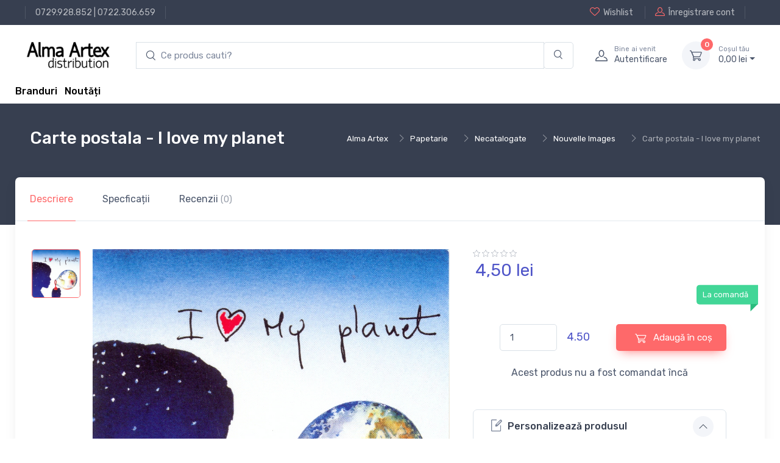

--- FILE ---
content_type: text/html; charset=UTF-8
request_url: http://www.alma.ro/felicitari/carte-postala-i-love-my-planet-3426
body_size: 10273
content:

<!DOCTYPE html>
<html lang="ro-RO">
<head>
    <meta charset="UTF-8"/>
    <meta name="viewport" content="width=device-width, initial-scale=1, shrink-to-fit=no">
    <meta name="csrf-param" content="_csrf">
    <meta name="csrf-token" content="sHF1AwUv8YQN1Y6zpCSJ__aai8cBelpgZ3EqmJ6KZIuAGwJzNmG_3Hen3YTOZtuFuePqnk0fECw0OX7s594c2Q==">
    <title>Carte postala - I love my planet</title>
    <link href="//alma.ro/assets/fc42ccc468c276a93bdcce5069cc0370/css/bootstrap.css?v=1753396748" rel="stylesheet">
<link href="//alma.ro/assets/fc42ccc468c276a93bdcce5069cc0370/css/bootstrap.rtl.css?v=1753396748" rel="stylesheet">
<link href="//alma.ro/assets/fc42ccc468c276a93bdcce5069cc0370/css/bootstrap-grid.css?v=1753396748" rel="stylesheet">
<link href="//alma.ro/assets/fc42ccc468c276a93bdcce5069cc0370/css/bootstrap-grid.rtl.css?v=1753396748" rel="stylesheet">
<link href="//alma.ro/assets/fc42ccc468c276a93bdcce5069cc0370/css/bootstrap-reboot.css?v=1753396748" rel="stylesheet">
<link href="//alma.ro/assets/fc42ccc468c276a93bdcce5069cc0370/css/bootstrap-reboot.rtl.css?v=1753396748" rel="stylesheet">
<link href="//alma.ro/assets/fc42ccc468c276a93bdcce5069cc0370/css/bootstrap-utilities.css?v=1753396748" rel="stylesheet">
<link href="//alma.ro/assets/fc42ccc468c276a93bdcce5069cc0370/css/bootstrap-utilities.rtl.css?v=1753396748" rel="stylesheet">
<link href="//alma.ro/assets/46ba7edba64b0b51cc7bdf72f5e11b4e/css/drift-basic.min.css?v=1753396749" rel="stylesheet">
<link href="//alma.ro/assets/46ba7edba64b0b51cc7bdf72f5e11b4e/css/lightgallery.min.css?v=1753396749" rel="stylesheet">
<link href="//alma.ro/assets/46ba7edba64b0b51cc7bdf72f5e11b4e/css/nouislider.min.css?v=1753396749" rel="stylesheet">
<link href="//alma.ro/assets/46ba7edba64b0b51cc7bdf72f5e11b4e/css/simplebar.min.css?v=1753396749" rel="stylesheet">
<link href="//alma.ro/assets/46ba7edba64b0b51cc7bdf72f5e11b4e/css/tiny-slider.css?v=1753396749" rel="stylesheet">
<link href="//alma.ro/assets/46ba7edba64b0b51cc7bdf72f5e11b4e/css/menu.css?v=1753396749" rel="stylesheet">
<link href="//alma.ro/assets/414391f5f3fae6843e073381733137c9/css/theme.css?v=1753396748" rel="stylesheet">
<link href="//alma.ro/assets/414391f5f3fae6843e073381733137c9/css/custom.css?v=1753396748" rel="stylesheet">
<link href="//alma.ro/assets/d5166b0c7dc35dbde8a6f608eb87bf6a/css/main.css?v=1753396749" rel="stylesheet">
<link href="//alma.ro/assets/d5166b0c7dc35dbde8a6f608eb87bf6a/css/checkout-summary.css?v=1753396749" rel="stylesheet">
<link href="//alma.ro/assets/28149250d6fbec5adbc7a05b085d84c0/css/add-to-cart.css?v=1753396749" rel="stylesheet">
<link href="//alma.ro/assets/2793ce6c52b902f83b57779d228dc3b6/css/checkout.css?v=1753396749" rel="stylesheet">
<link href="//alma.ro/assets/62f4872aa288937317d98250020c573a/search.css?v=1753396749" rel="stylesheet">
<script type="text/javascript">// noinspection JSAnnotator
window.siteConfig = {"googleAnalyticsCode":false,"googleAnalyticsDomain":false,"hotjarId":false,"facebookPixelId":false,"profitshareAdvertiserCode":false,"googleConversionId":false,"googleConversionLabel":false,"redditId":false,"googleTagManagerCode":false,"profitshare":false,"facebook":false,"google":false,"hotjar":false,"reddit":false};</script></head>





<header class="shadow-sm">

    
<div class="modal fade" id="signin-modal" tabindex="-1" role="dialog">
    <div class="modal-dialog modal-dialog-centered" role="document">
        <div class="modal-content">
            <div class="modal-header bg-secondary">
                <ul class="nav nav-tabs card-header-tabs" role="tablist">
                    <li class="nav-item"><a class="nav-link fw-medium active" href="#signin-tab" data-bs-toggle="tab" role="tab" aria-selected="true"><i class="ci-unlocked me-2 mt-n1"></i>Sign in</a></li>
                </ul>
                <button class="btn-close" type="button" data-bs-dismiss="modal" aria-label="Close"></button>
            </div>
            <div class="modal-body tab-content py-4">
                <form id="login-form" action="/site/login" method="post">
<input type="hidden" name="_csrf" value="sHF1AwUv8YQN1Y6zpCSJ__aai8cBelpgZ3EqmJ6KZIuAGwJzNmG_3Hen3YTOZtuFuePqnk0fECw0OX7s594c2Q==">
                <div class="mb-3">
                    <div class="form-group field-loginform-email required">
<label class="form-label" for="loginform-email">Email</label>
<input type="text" id="loginform-email" class="form-control" name="LoginForm[email]" aria-required="true">

<p class="help-block help-block-error"></p>
</div>                </div>

                <div class="form-group field-loginform-password required">
<label class="form-label" for="loginform-password">Parolă</label>
<div style="position: relative;"><input type="password" id="password-field-modal" class="form-control" name="LoginForm[password]"><span class="password-visibility-toggle" style="cursor: pointer; position: absolute; right: 20px; top: 12px;"><i id="password-field-modal-toggle-icon" class="ci-eye-off"></i></span></div>

<p class="help-block help-block-error"></p>
</div>
                <div class="form-group field-loginform-status">

<input type="hidden" id="loginform-status" class="form-control" name="LoginForm[status]" value="status">

<p class="help-block help-block-error"></p>
</div>
                <div class="form-group field-loginform-rememberme">
<div class="checkbox">
<label class="form-check-label" for="loginform-rememberme">
<input type="hidden" name="LoginForm[rememberMe]" value="0"><input type="checkbox" id="loginform-rememberme" name="LoginForm[rememberMe]" value="1" checked>
Ține-mă minte
</label>
<p class="help-block help-block-error"></p>

</div>
</div>
                <div>
                    <a href="/site/request-password-reset">
                        Ai pierdut parola?                    </a>
                </div>

                <div class="form-group mt-3">
                    <button type="submit" class="btn btn-primary btn-shadow d-block w-100" name="login-button">Autentificare</button>                </div>

                </form>            </div>
        </div>
    </div>
</div>
    <!-- Topbar-->
    <div class="topbar topbar-dark bg-dark">
        <div class="container">
            <div>
                <div class="topbar-text text-nowrap d-none d-md-inline-block border-start border-light ps-3 ms-3"><a class="topbar-link" href="tel:0729928852">0729.928.852</a> | <a class="topbar-link" href="tel:0722306659">0722.306.659</a></div>
            </div>
            <div class="d-none d-md-block ms-3 text-nowrap">
                                    <a class="topbar-link d-none d-md-inline-block" href="/site/login">
                        <i class="ci-heart mt-n1"></i>Wishlist                    </a>
                    <a class="topbar-link ms-3 ps-3 border-start border-light d-none d-md-inline-block" href="/site/signup">
                        <i class="ci-user mt-n1"></i>Înregistrare cont                    </a>
                            </div>
        </div>
    </div>
    <!-- Remove "navbar-sticky" class to make navigation bar scrollable with the page.-->
    <div class="bg-light">
        <div class="navbar navbar-expand-lg navbar-light">
            <div class="container">
                <a class="navbar-brand d-block me-3 flex-shrink-0" href="/">
                    <img src="//alma.ro/assets/414391f5f3fae6843e073381733137c9/img/logo_alma_n.png" width="142px" alt="Alma">
                </a>
                <!-- Search-->
                <div class="input-group d-none d-lg-flex flex-nowrap mx-4">
                    <form autocomplete="off" class="main-input-searchbox search-form col-12 pl-0 pr-0" id="w0">
            <div class="input-group main-search-input">
            <input id="test" type="search" autocomplete="off" class="search-input form-control border-right-0 main-search" style="padding-left: 40px;"
            placeholder="Ce produs cauti?" aria-label="search products" aria-describedby="search-products" list="searchdata">

            <div class="input-group-append search-append-main">
                <span class="main-append bg-transparent border-left-0 form-control"  id="search-products">
                <i class="ci-search"></i>
                </span>
            </div>
        </div>
            <div class="searchbox-dropdown" style="">
                
                
            </div>
        </form>                    <i class="ci-search position-absolute top-50 translate-middle-y ms-3"></i>
                </div>
                <!-- Toolbar-->
                <div class="navbar-toolbar d-flex flex-shrink-0 align-items-center">
                    <button class="navbar-toggler" type="button" data-bs-toggle="collapse" data-bs-target="#navbarCollapse">
                        <span class="navbar-toggler-icon"></span></button>
                    <a class="navbar-tool navbar-stuck-toggler" href="#">
                        <span class="navbar-tool-tooltip">Toggle menu</span>
                        <div class="navbar-tool-icon-box">
                            <i class="navbar-tool-icon ci-menu"></i>
                        </div>
                    </a>
                                            <a class="navbar-tool ms-1 ms-lg-0 me-n1 me-lg-2" href="#signin-modal" data-bs-toggle="modal">
                            <div class="navbar-tool-icon-box"><i class="navbar-tool-icon ci-user"></i></div>
                            <div class="navbar-tool-text ms-n3">
                                <small>Bine ai venit</small>
                                Autentificare                            </div>
                        </a>
                    
                    <div id="main-cart-container" class="navbar-tool dropdown ms-3">
                        
<a class="navbar-tool-icon-box bg-secondary dropdown-toggle" href="/checkout/cart">
    <span id="cart-product-counter" class="navbar-tool-label">0</span>
    <i class="navbar-tool-icon ci-cart"></i>
</a>
<a class="navbar-tool-text" href="/checkout/cart"><small>Coșul tău</small>
    0,<span class="price-small">00</span> lei</a>

<!-- Cart dropdown-->
<div class="dropdown-menu dropdown-menu-end">
    <div class="widget widget-cart px-3 pt-2 pb-3" style="width: 20rem;">
        <div style="height: 15rem;" data-simplebar="init" data-simplebar-auto-hide="false">
            <div class="simplebar-wrapper" style="margin: 0px -16px 0px 0px;">
                <div class="simplebar-height-auto-observer-wrapper">
                    <div class="simplebar-height-auto-observer"></div>
                </div>
                <div class="simplebar-mask">
                    <div class="simplebar-offset" style="right: 0px; bottom: 0px;">
                        <div class="simplebar-content-wrapper" tabindex="0" role="region" aria-label="scrollable content" style="height: 240px; overflow: auto;">
                            <div class="simplebar-content" style="padding: 0px 16px 0px 0px;">
                                                            </div>
                        </div>
                    </div>
                </div>
                <div class="simplebar-placeholder" style="width: 0px; height: 0px;"></div>
            </div>
            <div class="simplebar-track simplebar-horizontal" style="visibility: hidden;">
                <div class="simplebar-scrollbar simplebar-visible" style="width: 0px; display: none;"></div>
            </div>
            <div class="simplebar-track simplebar-vertical" style="visibility: hidden;">
                <div class="simplebar-scrollbar simplebar-visible" style="height: 0px; display: none;"></div>
            </div>
        </div>
        <div class="d-flex flex-wrap justify-content-between align-items-center py-3">
            <div class="fs-sm me-2 py-2"><span class="text-muted">Subtotal:</span>
                <span class="text-accent fs-base ms-1">0,<span class="price-small">00</span> lei</span>
            </div>
        </div>
        <a class="btn btn-primary btn-sm d-block w-100" href="/checkout/cart">
            <i class="ci-card me-2 fs-base align-middle"></i>Finalizare comandă        </a>
    </div>
</div>
                    </div>
                </div>
            </div>
        </div>
        <div class="navbar navbar-expand-lg navbar-light navbar-stuck-menu mt-n2 pt-0 pb-2">
            <div class="container">
                <div class="collapse navbar-collapse" id="navbarCollapse">
                    <!-- Search-->
<!--                    <div class="input-group d-lg-none my-3"><i class="ci-search position-absolute top-50 start-0 translate-middle-y ms-3"></i>-->
<!--                        <input class="form-control rounded-start" type="text" placeholder="Search for products">-->
<!--                    </div>-->
<!--                     Departments menu-->
<!--                    <ul class="navbar-nav navbar-mega-nav pe-lg-2 me-lg-2">-->
<!--                        <li class="nav-item dropdown">-->
<!--                            <a class="nav-link dropdown-toggle ps-lg-0" href="#" data-bs-toggle="dropdown" data-bs-auto-close="outside"><i class="ci-menu align-middle mt-n1 me-2"></i>--><?//= Html::encode(Yii::t('app', 'Products')); ?><!--</a>-->
<!--                            --><!--                        </li>-->
<!--                    </ul>ul-->
                    <!-- Primary menu-->
<!--                    <ul class="navbar-nav">-->
<!--                        <li class="nav-item"><a class="nav-link" href="--><!--">Home</a></li>-->
<!--                        <li class="nav-item dropdown"><a class="nav-link dropdown-toggle" href="#" data-bs-toggle="dropdown" data-bs-auto-close="outside"><span class="menu-text">--><!--</span></a>-->
<!--                            <ul class="dropdown-menu">-->
<!--                                <li><a class="dropdown-item" href="--><!--">--><!--</a></li>-->
<!--                            </ul>-->
<!--                        </li>-->
<!--                    </ul>-->
                    <div>
                        <a href="/brands" style="vertical-align: -webkit-baseline-middle; color: black; font-weight: 500;">Branduri</a>                        &nbsp;
                        <a href="/raft/noutati" style="vertical-align: -webkit-baseline-middle; color: black; font-weight: 500;">Noutăți</a>                    </div>
                </div>
            </div>
        </div>
    </div>
</header>

<div class="wrapper">
    
<!-- Success toast -->
<div id="toast-container" style="position: relative;">
    <div class="toast" role="alert" aria-live="assertive" aria-atomic="true" data-autohide="false"
         style="position: fixed; top: 10px; right: 20px; z-index: 100000;">
        <div class="toast-header bg-success text-white">
            <i class="ci-check-circle me-2"></i>
            <span class="fw-medium me-auto">Success</span>
            <button type="button" class="btn-close btn-close-white ms-2" data-bs-dismiss="toast" aria-label="Close"></button>
        </div>

        <div class="toast-body text-success">
            <!--                    Toast message                      -->
        </div>
    </div>
</div>


    
    <div class="container">
        

    </div>

        
    <div class="page-title-overlap bg-dark pt-4">
        <div class="container d-lg-flex justify-content-between py-2 py-lg-3">
            <div class="order-lg-2 mb-3 mb-lg-0 pt-lg-2">
                
    <section class="breadcrumb-section d-none d-xl-block">
        <div class="justify-content-between d-flex">
            <div>
                <nav aria-label="breadcrumb">
                    <ol class="breadcrumb breadcrumb-light flex-lg-nowrap justify-content-center justify-content-lg-start">
                       <ul class="breadcrumb"><li class="breadcrumb-item text-nowrap"><a href="http://www.alma.ro/">Alma Artex</a></li><li class="breadcrumb-item text-nowrap"><a href="http://www.alma.ro/raft/papetarie-21141">Papetarie</a></li><li class="breadcrumb-item text-nowrap"><a href="http://www.alma.ro/raft/necatalogate-21142">Necatalogate</a></li><li class="breadcrumb-item text-nowrap"><a href="http://www.alma.ro/raft/nouvelle-images-21150">Nouvelle Images</a></li><li class="breadcrumb-item text-nowrap active">Carte postala - I love my planet</li>
</ul>                    </ol>
                </nav>
            </div>
    </section>
            </div>
            <div class="order-lg-1 pe-lg-4 text-center text-lg-start">
                <h1 class="h3 text-light mb-2">
                    Carte postala - I love my planet                </h1>
            </div>
        </div>
    </div>

        

<main class="page-wrapper">
    <!-- Custom page title-->
<!--    <div class="page-title-overlap bg-dark pt-4">-->
<!--        <div class="container d-lg-flex justify-content-between py-2 py-lg-3">-->
<!--            <div class="order-lg-2 mb-3 mb-lg-0 pt-lg-2">-->
<!--                <nav aria-label="breadcrumb">-->
<!--                    <ol class="breadcrumb breadcrumb-light flex-lg-nowrap justify-content-center justify-content-lg-start">-->
<!--                        <li class="breadcrumb-item"><a class="text-nowrap" href="index.html"><i class="ci-home"></i>Home</a></li>-->
<!--                        <li class="breadcrumb-item text-nowrap"><a href="#">Shop</a>-->
<!--                        </li>-->
<!--                        <li class="breadcrumb-item text-nowrap active" aria-current="page">Product Page</li>-->
<!--                    </ol>-->
<!--                </nav>-->
<!--            </div>-->
<!--            <div class="order-lg-1 pe-lg-4 text-center text-lg-start">-->
<!--                <h1 class="h3 text-light mb-2">--><!--</h1>-->
<!--            </div>-->
<!--        </div>-->
<!--    </div>-->
    <div class="container">
        <div class="bg-light shadow-lg rounded-3">
            <!-- Tabs-->
            <ul class="nav nav-tabs" role="tablist">
                <li class="nav-item">
                    <a class="nav-link py-4 px-sm-4 active" href="#general" data-bs-toggle="tab" role="tab">
                        Descriere                    </a>
                </li>
                <li class="nav-item"><a class="nav-link py-4 px-sm-4" href="#specs" data-bs-toggle="tab" role="tab">
                        Specficații                    </a>
                </li>
                <li id="reviews_btn_3426" class="nav-item review-tab"><a class="nav-link py-4 px-sm-4" href="#reviews" data-bs-toggle="tab" role="tab">
                        Recenzii <span class="fs-sm opacity-60">(0)</span>
                    </a>
                </li>
            </ul>
            <div class="px-4 pt-lg-3 pb-3 mb-2">
                <div class="tab-content px-lg-3">
                    <!-- General info tab-->
                    <div class="tab-pane fade show active" id="general" role="tabpanel">
                        <div class="row">
                            <!-- Product gallery-->
                            <div class="col-lg-7 pe-lg-0">
                                <div class="product-gallery">
                                    <div class="product-gallery-preview order-sm-2">
                                                                                    <div class="product-gallery-preview-item active" id="image_nr_1">
                                                <img class="image-zoom" src="https://cdn.dc5.ro/img-prod/3426-0.jpeg" data-zoom="https://cdn.dc5.ro/img-prod/3426-0.jpeg" alt="Product image">
                                                <div class="image-zoom-pane"></div>
                                            </div>
                                                                            </div>
                                    <div class="product-gallery-thumblist order-sm-1">
                                                                                    <a class="product-gallery-thumblist-item active" href="#image_nr_1">
                                                <img src="https://cdn.dc5.ro/img-prod/3426-0.jpeg" alt="Product thumb">
                                            </a>
                                        <!--                                        <a class="product-gallery-thumblist-item video-item" href="https://www.youtube.com/watch?v=nrQevwouWn0">-->
<!--                                            <div class="product-gallery-thumblist-item-text"><i class="ci-video"></i>Video</div>-->
<!--                                        </a>-->
                                    </div>
                                </div>
                            </div>
                            <!-- Product details-->
                            <div class="col-lg-5 pt-4 pt-lg-0">
                                <div class="product-details ms-auto pb-3">
                                    <div>
                                        
<div class="star-rating">
    <i class="star-rating-icon ci-star"></i><i class="star-rating-icon ci-star"></i><i class="star-rating-icon ci-star"></i><i class="star-rating-icon ci-star"></i><i class="star-rating-icon ci-star"></i></div>

                                    </div>
                                    <div class="h3 fw-normal text-accent pb-3 me-1">
                                        
<!--      Product Price           -->
<div class="price-box">
    
            <div class="row">
                        <div class="col-12">
                4,<span class="price-small">50</span> lei            </div>
        </div>
    </div>
                                    </div>
<!--                                    <div class="fs-sm mb-4"><span class="text-heading fw-medium me-1">Color:</span><span class="text-muted" id="colorOption">Dark blue/Orange</span></div>-->
                                    <div class="position-relative me-n4 mb-5">
<!--                                        <div class="form-check form-option form-check-inline mb-2">-->
<!--                                            <input class="form-check-input" type="radio" name="color" id="color1" data-bs-label="colorOption" value="Dark blue/Orange" checked>-->
<!--                                            <label class="form-option-label rounded-circle" for="color1"><span class="form-option-color rounded-circle" style="background-color: #f25540;"></span></label>-->
<!--                                        </div>-->
<!--                                        <div class="form-check form-option form-check-inline mb-2">-->
<!--                                            <input class="form-check-input" type="radio" name="color" id="color2" data-bs-label="colorOption" value="Dark blue/Green">-->
<!--                                            <label class="form-option-label rounded-circle" for="color2"><span class="form-option-color rounded-circle" style="background-color: #65805b;"></span></label>-->
<!--                                        </div>-->
<!--                                        <div class="form-check form-option form-check-inline mb-2">-->
<!--                                            <input class="form-check-input" type="radio" name="color" id="color3" data-bs-label="colorOption" value="Dark blue/White">-->
<!--                                            <label class="form-option-label rounded-circle" for="color3"><span class="form-option-color rounded-circle" style="background-color: #f5f5f5;"></span></label>-->
<!--                                        </div>-->
<!--                                        <div class="form-check form-option form-check-inline mb-2">-->
<!--                                            <input class="form-check-input" type="radio" name="color" id="color4" data-bs-label="colorOption" value="Dark blue/Black">-->
<!--                                            <label class="form-option-label rounded-circle" for="color4"><span class="form-option-color rounded-circle" style="background-color: #333;"></span></label>-->
<!--                                        </div>-->
                                        <div class="product-badge product-available mt-n1">
                                            La comandă                                        </div>
                                    </div>
                                    <div class="d-flex align-items-center justify-content-center pt-2 pb-4">
                                        <div class="d-flex align-items-center justify-content-center" style="width: 60%">
                                            <div style="width: 40%">
                                                <label for="quantity_input">
                                                    <input id="quantity_input" type="number"
                                                           data-min-quantity="1" data-product-price="4.50"
                                                           class="form-control" value="1" min="1" max="10000">
                                                </label>
                                            </div>
                                            <div id="total_price_quantity" class="text-accent" style="margin-left: 16px; font-size: 18px;">
                                                4.50                                            </div>
                                        </div>
                                        
<button type="button" class="add-to-cart-button btn-green btn btn-md" data-url="/cart/add-to-cart-new/3426" data-product-id="3426" data-product-name="Carte postala - I love my planet" data-product-price="4.50" data-category-name="felicitari"><i class="ci-cart fs-lg me-2 add-to-cart-icon"></i><div class="spinner-border add-to-cart-icon-running spinner-border-sm" role="status"><span class="sr-only"></span></div> Adaugă în coș</button>
                                                                            </div>
                                    <div class="d-flex align-items-center justify-content-center mb-4">
                                       Acest produs nu a fost comandat încă                                    </div>
                                    <div class="d-flex mb-4">
                                        <div class="w-100 me-3">
                                                                                    </div>
<!--                                        <div class="w-100">-->
<!--                                            <button class="btn btn-secondary d-block w-100" type="button"><i class="ci-compare fs-lg me-2"></i>Compare</button>-->
<!--                                        </div>-->
                                    </div>
                                    <!-- Product panels-->
                                    <div class="accordion mb-4" id="productPanels">
                                        <div class="accordion-item">
                                            <h3 class="accordion-header">
                                                <a class="accordion-button" href="#details" role="button" data-bs-toggle="collapse" aria-expanded="true" aria-controls="details">
                                                    <i class="ci-edit text-muted lead align-middle mt-n1 me-2"></i>Personalizează produsul                                                </a>
                                            </h3>
                                            <div class="accordion-collapse collapse show" id="details" data-bs-parent="#productPanels">
                                                <div class="accordion-body fs-sm">
                                                    Adaugă produsul în coș pentru a-l personaliza                                                </div>
                                            </div>
                                        </div>
                                        <div class="accordion-item">
                                            <h3 class="accordion-header">
                                                <a class="accordion-button collapsed" href="#shippingOptions" role="button" data-bs-toggle="collapse" aria-expanded="true" aria-controls="shippingOptions">
                                                    <i class="ci-delivery text-muted lead align-middle mt-n1 me-2"></i>Opțiuni de livrare                                                </a>
                                            </h3>
                                            <div class="accordion-collapse collapse" id="shippingOptions" data-bs-parent="#productPanels">
                                                <div class="accordion-body fs-sm">
                                                    <div class="d-flex justify-content-between border-bottom pb-2">
                                                        <div>
                                                            <div class="fw-semibold text-dark">Livrare prin curier local</div>
                                                            <div class="fs-sm text-muted">2 - 4 zile</div>
                                                        </div>
                                                        <div>$16.50</div>
                                                    </div>
                                                    <div class="d-flex justify-content-between border-bottom py-2">
                                                        <div>
                                                            <div class="fw-semibold text-dark">Livrare UPS standard</div>
                                                            <div class="fs-sm text-muted">4 - 6 zile</div>
                                                        </div>
                                                        <div>$19.00</div>
                                                    </div>
                                                    <div class="d-flex justify-content-between pt-2">
                                                        <div>
                                                            <div class="fw-semibold text-dark">Ridicare locală din magazin</div>
                                                            <div class="fs-sm text-muted">&mdash;</div>
                                                        </div>
                                                        <div>$0.00</div>
                                                    </div>
                                                </div>
                                            </div>
                                        </div>
<!--                                        <div class="accordion-item">-->
<!--                                            <h3 class="accordion-header">-->
<!--                                                <a class="accordion-button collapsed" href="#localStore" role="button" data-bs-toggle="collapse" aria-expanded="true" aria-controls="localStore">-->
<!--                                                    <i class="ci-location text-muted fs-lg align-middle mt-n1 me-2"></i>Find in local store-->
<!--                                                </a>-->
<!--                                            </h3>-->
<!--                                            <div class="accordion-collapse collapse" id="localStore" data-bs-parent="#productPanels">-->
<!--                                                <div class="accordion-body">-->
<!--                                                    <select class="form-select">-->
<!--                                                        <option value>Select your country</option>-->
<!--                                                        <option value="Argentina">Argentina</option>-->
<!--                                                        <option value="Belgium">Belgium</option>-->
<!--                                                        <option value="France">France</option>-->
<!--                                                        <option value="Germany">Germany</option>-->
<!--                                                        <option value="Spain">Spain</option>-->
<!--                                                        <option value="UK">United Kingdom</option>-->
<!--                                                        <option value="USA">USA</option>-->
<!--                                                    </select>-->
<!--                                                </div>-->
<!--                                            </div>-->
<!--                                        </div>-->
                                    </div>
                                    <!-- Sharing-->
<!--                                    <label class="form-label d-inline-block align-middle my-2 me-3">Share:</label><a class="btn-share btn-twitter me-2 my-2" href="#"><i class="ci-twitter"></i>Twitter</a><a class="btn-share btn-instagram me-2 my-2" href="#"><i class="ci-instagram"></i>Instagram</a><a class="btn-share btn-facebook my-2" href="#"><i class="ci-facebook"></i>Facebook</a>-->
                                                                    </div>
                            </div>
                        </div>
                    </div>

                    <!-- Specifications tab-->
                    
<!-- Tech specs tab-->
<div class="tab-pane fade" id="specs" role="tabpanel">
    
<div class="d-md-flex justify-content-between align-items-start pb-4 mb-4 border-bottom">
    <div class="d-flex align-items-center me-md-3"><img src="https://cdn.dc5.ro/img-prod/3426-0.jpeg" width="90" alt="Product thumb">
        <div class="ps-3">
            <h6 class="fs-base mb-2">Carte postala - I love my planet</h6>
            <div class="h4 fw-normal text-accent">
                
<!--      Product Price           -->
<div class="price-box">
    
            <div class="row">
                        <div class="col-12">
                4,<span class="price-small">50</span> lei            </div>
        </div>
    </div>
            </div>
        </div>
    </div>
    <div class="d-flex align-items-center pt-3">
        
<button type="button" class="add-to-cart-button btn-green btn btn-md" data-url="/cart/add-to-cart-new/3426" data-product-id="3426" data-product-name="Carte postala - I love my planet" data-product-price="4.50" data-category-name="felicitari"><i class="ci-cart fs-lg me-2 add-to-cart-icon"></i><div class="spinner-border add-to-cart-icon-running spinner-border-sm" role="status"><span class="sr-only"></span></div> Adaugă în coș</button>
        <!--                                <button class="btn btn-primary btn-shadow me-2" type="button">-->
        <!--                                    <i class="ci-cart fs-lg me-sm-2"></i><span class="d-none d-sm-inline">Add to Cart</span>-->
        <!--                                </button>-->
        <div class="me-2">
                        <!--                                    <button class="btn btn-secondary btn-icon" type="button" data-bs-toggle="tooltip" title="Add to Wishlist">-->
            <!--                                        <i class="ci-heart fs-lg"></i>-->
            <!--                                    </button>-->
        </div>
    </div>
</div>

    <!-- Specs table-->
    <div class="row pt-2">
        
<div class="row">
    <div class="col detalii-produs">
            <p>
            <span style="font-weight: 600;">Categorii</span>:
            <span><a href="http://www.alma.ro/raft/nouvelle-images-21150">Nouvelle Images</a>, <a href="http://www.alma.ro/raft/felicitari-1188869">Felicitari</a> </span>
        </p>
                    <p>
            <span style="font-weight: 600;">Brand</span>:
            <span><a href="/brand/nouvelles_images">Nouvelles Images</a> </span>
        </p>
                    <p>
            <span style="font-weight: 600;">Tip</span>:
            <span><a href="/tip/carte_postala">Carte postala</a> </span>
        </p>
                    <p>
            <span style="font-weight: 600;">Ocazie</span>:
            <span>Amuzament </span>
        </p>
                    </div>
            <div class="col detalii-produs">
                    <p>
            <span style="font-weight: 600;">Dimensiune</span>:
            <span>105 x 145 mm </span>
        </p>
                    <p>
            <span style="font-weight: 600;">Cod de bare</span>:
            <span>0764697150423 </span>
        </p>
                </div>
</div>
    </div>
</div>

                    <!-- Reviews tab-->
                    
<div class="tab-pane fade" id="reviews" role="tabpanel">
    
<div class="d-md-flex justify-content-between align-items-start pb-4 mb-4 border-bottom">
    <div class="d-flex align-items-center me-md-3"><img src="https://cdn.dc5.ro/img-prod/3426-0.jpeg" width="90" alt="Product thumb">
        <div class="ps-3">
            <h6 class="fs-base mb-2">Carte postala - I love my planet</h6>
            <div class="h4 fw-normal text-accent">
                
<!--      Product Price           -->
<div class="price-box">
    
            <div class="row">
                        <div class="col-12">
                4,<span class="price-small">50</span> lei            </div>
        </div>
    </div>
            </div>
        </div>
    </div>
    <div class="d-flex align-items-center pt-3">
        
<button type="button" class="add-to-cart-button btn-green btn btn-md" data-url="/cart/add-to-cart-new/3426" data-product-id="3426" data-product-name="Carte postala - I love my planet" data-product-price="4.50" data-category-name="felicitari"><i class="ci-cart fs-lg me-2 add-to-cart-icon"></i><div class="spinner-border add-to-cart-icon-running spinner-border-sm" role="status"><span class="sr-only"></span></div> Adaugă în coș</button>
        <!--                                <button class="btn btn-primary btn-shadow me-2" type="button">-->
        <!--                                    <i class="ci-cart fs-lg me-sm-2"></i><span class="d-none d-sm-inline">Add to Cart</span>-->
        <!--                                </button>-->
        <div class="me-2">
                        <!--                                    <button class="btn btn-secondary btn-icon" type="button" data-bs-toggle="tooltip" title="Add to Wishlist">-->
            <!--                                        <i class="ci-heart fs-lg"></i>-->
            <!--                                    </button>-->
        </div>
    </div>
</div>

    <div id="review_form_id">

    </div>
</div>
                </div>
            </div>
        </div>
    </div>
    <!-- Product description-->
    <div class="container mb-5 pt-lg-5 pt-5 pb-3 pb-sm-4" style="border-bottom: 1px solid black;">
        <div class="row justify-content-center">
            <div class="col-lg-8">
                                    <h2 class="h3 pb-2">Descriere</h2>
                    <div class="tab-pane fade show active" id="description" role="tabpanel" aria-labelledby="description-tab">
                        <div class="mt-4">
                            <p>Carte postala - I love my planet, cu un design unic si intens colorat.</p>                        </div>
                    </div>
                            </div>
        </div>
    </div>
</main>

    
    <!-- Footer-->
<footer class="footer bg-dark pt-5">
    <div class="container">
        <div class="row pb-2">
            <div class="col-md-4 col-sm-6">
                <div class="widget widget-links widget-light pb-2 mb-4">
<!--                    <h3 class="widget-title text-light">Account</h3>-->
                    <ul class="widget-list">
                        <li class="widget-list-item"><a class="widget-list-link" href="/user/view">Contul tău</a></li>
                        <li class="widget-list-item"><a class="widget-list-link" href="/info/termeni-si-conditii-alma-ro#returnarea-produselor">Politică de retur</a></li>
                        <li class="widget-list-item"><a class="widget-list-link" href="/info/termeni-si-conditii-alma-ro">Termeni și conditii</a></li>
                        <li class="widget-list-item"><a class="widget-list-link" href="/brands">Branduri</a></li>
                    </ul>
                </div>
            </div>
            <div class="col-md-4 col-sm-6">
                <div class="widget widget-links widget-light pb-2 mb-4">
                    <ul class="widget-list">
                        <li class="widget-list-item"><a class="widget-list-link" href="/info/politica-cookies-alma-ro">Politică Cookies</a></li>
                        <li class="widget-list-item"><a class="widget-list-link" href="/info/anpc#returnarea-produselor">ANPC</a></li>
                        <li class="widget-list-item"><a class="widget-list-link" href="/info/documente-si-autorizatii">Documente și Autorizații</a></li>
                    </ul>
                </div>
            </div>
            <div class="col-md-4 col-sm-6">
                <div class="row">
                    <div class="col-sm-12">
                        <div class="row">
                            <div class="col-sm-6" style="max-width: 400px"><a href="https://anpc.ro/ce-este-sal/" target="_blank"><img class="img-responsive" src="https://carturesti.ro/img/site/anpc-sal.png"></a></div>
                            <div class="col-sm-6" style="max-width: 400px"><a href="https://ec.europa.eu/consumers/odr" target="_blank"><img class="img-responsive" src="https://carturesti.ro/img/site/anpc-sol.png"></a></div>
                        </div>
                    </div>
                </div>
            </div>
            <div class="col-md-4">
<!--                <div class="widget pb-2 mb-4">-->
<!--                    <h3 class="widget-title text-light pb-1">Stay informed</h3>-->
<!--                    <form class="subscription-form validate" action="https://studio.us12.list-manage.com/subscribe/post?u=c7103e2c981361a6639545bd5&amp;amp;id=29ca296126" method="post" name="mc-embedded-subscribe-form" target="_blank" novalidate>-->
<!--                        <div class="input-group flex-nowrap"><i class="ci-mail position-absolute top-50 translate-middle-y text-muted fs-base ms-3"></i>-->
<!--                            <input class="form-control rounded-start" type="email" name="EMAIL" placeholder="Your email" required>-->
<!--                            <button class="btn btn-primary" type="submit" name="subscribe">Subscribe*</button>-->
<!--                        </div>-->
<!--                        <div style="position: absolute; left: -5000px;" aria-hidden="true">-->
<!--                            <input class="subscription-form-antispam" type="text" name="b_c7103e2c981361a6639545bd5_29ca296126" tabindex="-1">-->
<!--                        </div>-->
<!--                        <div class="form-text text-light opacity-50">*Subscribe to our newsletter to receive early discount offers, updates and new products info.</div>-->
<!--                        <div class="subscription-status"></div>-->
<!--                    </form>-->
<!--                </div>-->
<!--                <div class="widget pb-2 mb-4">-->
<!--                    <h3 class="widget-title text-light pb-1">Download our app</h3>-->
<!--                    <div class="d-flex flex-wrap">-->
<!--                        <div class="me-2 mb-2"><a class="btn-market btn-apple" href="#" role="button"><span class="btn-market-subtitle">Download on the</span><span class="btn-market-title">App Store</span></a></div>-->
<!--                        <div class="mb-2"><a class="btn-market btn-google" href="#" role="button"><span class="btn-market-subtitle">Download on the</span><span class="btn-market-title">Google Play</span></a></div>-->
<!--                    </div>-->
<!--                </div>-->
            </div>
        </div>
    </div>
    <div class="pt-5 bg-darker">
        <div class="container">
<!--            <div class="row pb-3">-->
<!--                <div class="col-md-3 col-sm-6 mb-4">-->
<!--                    <div class="d-flex"><i class="ci-rocket text-primary" style="font-size: 2.25rem;"></i>-->
<!--                        <div class="ps-3">-->
<!--                            <h6 class="fs-base text-light mb-1">Fast and free delivery</h6>-->
<!--                            <p class="mb-0 fs-ms text-light opacity-50">Free delivery for all orders over $200</p>-->
<!--                        </div>-->
<!--                    </div>-->
<!--                </div>-->
<!--                <div class="col-md-3 col-sm-6 mb-4">-->
<!--                    <div class="d-flex"><i class="ci-currency-exchange text-primary" style="font-size: 2.25rem;"></i>-->
<!--                        <div class="ps-3">-->
<!--                            <h6 class="fs-base text-light mb-1">Money back guarantee</h6>-->
<!--                            <p class="mb-0 fs-ms text-light opacity-50">We return money within 30 days</p>-->
<!--                        </div>-->
<!--                    </div>-->
<!--                </div>-->
<!--                <div class="col-md-3 col-sm-6 mb-4">-->
<!--                    <div class="d-flex"><i class="ci-support text-primary" style="font-size: 2.25rem;"></i>-->
<!--                        <div class="ps-3">-->
<!--                            <h6 class="fs-base text-light mb-1">24/7 customer support</h6>-->
<!--                            <p class="mb-0 fs-ms text-light opacity-50">Friendly 24/7 customer support</p>-->
<!--                        </div>-->
<!--                    </div>-->
<!--                </div>-->
<!--                <div class="col-md-3 col-sm-6 mb-4">-->
<!--                    <div class="d-flex"><i class="ci-card text-primary" style="font-size: 2.25rem;"></i>-->
<!--                        <div class="ps-3">-->
<!--                            <h6 class="fs-base text-light mb-1">Secure online payment</h6>-->
<!--                            <p class="mb-0 fs-ms text-light opacity-50">We possess SSL / Secure сertificate</p>-->
<!--                        </div>-->
<!--                    </div>-->
<!--                </div>-->
<!--            </div>-->
<!--            <hr class="hr-light mb-5">-->
            <div class="row pb-1">
<!--                <div class="col-md-6 text-center text-md-start mb-4">-->
<!--                    <div class="widget widget-links widget-light">-->
<!--                        <ul class="widget-list d-flex flex-wrap justify-content-center justify-content-md-start">-->
<!--                            <li class="widget-list-item me-4"><a class="widget-list-link" href="#">Outlets</a></li>-->
<!--                            <li class="widget-list-item me-4"><a class="widget-list-link" href="#">Affiliates</a></li>-->
<!--                            <li class="widget-list-item me-4"><a class="widget-list-link" href="#">Support</a></li>-->
<!--                            <li class="widget-list-item me-4"><a class="widget-list-link" href="#">Privacy</a></li>-->
<!--                            <li class="widget-list-item me-4"><a class="widget-list-link" href="#">Terms of use</a></li>-->
<!--                        </ul>-->
<!--                    </div>-->
<!--                </div>-->
<!--                <div class="col-md-6 text-center text-md-end mb-4">-->
<!--                    <div class="mb-3">-->
<!--                        <a class="btn-social bs-light bs-twitter ms-2 mb-2" href="#">-->
<!--                            <i class="ci-twitter"></i>-->
<!--                        </a>-->
<!--                        <a class="btn-social bs-light bs-facebook ms-2 mb-2" href="#">-->
<!--                            <i class="ci-facebook"></i>-->
<!--                        </a>-->
<!--                        <a class="btn-social bs-light bs-instagram ms-2 mb-2" href="#">-->
<!--                            <i class="ci-instagram"></i>-->
<!--                        </a>-->
<!--                        <a class="btn-social bs-light bs-pinterest ms-2 mb-2" href="#">-->
<!--                            <i class="ci-pinterest"></i>-->
<!--                        </a>-->
<!--                        <a class="btn-social bs-light bs-youtube ms-2 mb-2" href="#">-->
<!--                            <i class="ci-youtube"></i>-->
<!--                        </a>-->
<!--                    </div>-->
<!--                    <img class="d-inline-block" src="#" width="187" alt="Payment methods">-->
                </div>
            </div>
<!--            <div class="pb-4 fs-xs text-light opacity-50 text-center text-md-start">© All rights reserved. Made by-->
<!--                <a class="text-light" href="https://createx.studio/" target="_blank" rel="noopener">Createx Studio</a>-->
<!--            </div>-->
        </div>
    </div>
</footer>
<!-- Toolbar for handheld devices (Default)-->
<div class="handheld-toolbar">
    <div class="d-table table-layout-fixed w-100">
        <a class="d-table-cell handheld-toolbar-item" href="#" data-bs-toggle="offcanvas" data-bs-target="#shop-sidebar">
            <span class="handheld-toolbar-icon"><i class="ci-filter-alt"></i></span>
            <span class="handheld-toolbar-label">Filters</span>
        </a>
        <a class="d-table-cell handheld-toolbar-item" href="/wishlist/index">
            <span class="handheld-toolbar-icon"><i class="ci-heart"></i></span>
            <span class="handheld-toolbar-label">Wishlist</span>
        </a>
        <a class="d-table-cell handheld-toolbar-item" href="javascript:void(0)" data-bs-toggle="collapse" data-bs-target="#navbarCollapse" onclick="window.scrollTo(0, 0)">
            <span class="handheld-toolbar-icon"><i class="ci-menu"></i></span>
            <span class="handheld-toolbar-label">Menu</span>
        </a>
        <a class="d-table-cell handheld-toolbar-item" href="/checkout/cart">
            <span class="handheld-toolbar-icon"><i class="ci-cart"></i><span class="badge bg-primary rounded-pill ms-1">4</span></span>
            <span class="handheld-toolbar-label">$265.00</span>
        </a>
    </div>
</div>
<!-- Back To Top Button--><a class="btn-scroll-top" href="#top" data-scroll><span class="btn-scroll-top-tooltip text-muted fs-sm me-2">Top</span><i class="btn-scroll-top-icon ci-arrow-up">   </i></a>
    </div>

<!--    -->
<script src="//alma.ro/assets/fc42ccc468c276a93bdcce5069cc0370/js/bootstrap.bundle.js?v=1753396748"></script>
<script src="//alma.ro/assets/46ba7edba64b0b51cc7bdf72f5e11b4e/js/Drift.min.js?v=1753396749"></script>
<script src="//alma.ro/assets/46ba7edba64b0b51cc7bdf72f5e11b4e/js/lightgallery.min.js?v=1753396749"></script>
<script src="//alma.ro/assets/46ba7edba64b0b51cc7bdf72f5e11b4e/js/nouislider.min.js?v=1753396749"></script>
<script src="//alma.ro/assets/46ba7edba64b0b51cc7bdf72f5e11b4e/js/simplebar.min.js?v=1753396749"></script>
<script src="//alma.ro/assets/46ba7edba64b0b51cc7bdf72f5e11b4e/js/smooth-scroll.polyfills.min.js?v=1753396749"></script>
<script src="//alma.ro/assets/46ba7edba64b0b51cc7bdf72f5e11b4e/js/tiny-slider.js?v=1753396749"></script>
<script src="//alma.ro/assets/414391f5f3fae6843e073381733137c9/js/theme.js?v=1753396748"></script>
<script src="//alma.ro/assets/ee28a3342bb9df685372277dbee755fd/js/ga-product.js?v=1753396749"></script>
<script src="//alma.ro/assets/342327f1293a4683555808ac0a0edbf8/js/fbq.js?v=1753396749"></script>
<script src="//alma.ro/assets/d5166b0c7dc35dbde8a6f608eb87bf6a/js/main.js?v=1753396749"></script>
<script src="//alma.ro/assets/72b1bf5db20db031a061f19358e64b08/jquery.js?v=1753396749"></script>
<script src="//alma.ro/assets/6ceb4746375ccefd76c228de33a3117f/yii.js?v=1753396749"></script>
<script src="//alma.ro/assets/28149250d6fbec5adbc7a05b085d84c0/js/add-to-cart-button.js?v=1753396749"></script>
<script src="//alma.ro/assets/28149250d6fbec5adbc7a05b085d84c0/js/add-to-wishlist-button.js?v=1753396749"></script>
<script src="//alma.ro/assets/2c5a39e5c922d7633eda334b9a14799b/js/main.js?v=1706196596"></script>
<script type="module" src="//alma.ro/assets/8bd00b167cd1db8055a2f2b008e2d383/js/photoswipe/photoswipe-lightbox.esm.js?v=1706196596"></script>
<script type="module" src="//alma.ro/assets/8bd00b167cd1db8055a2f2b008e2d383/js/photoswipe/photoswipe.esm.js?v=1706196596"></script>
<script type="module" src="//alma.ro/assets/8bd00b167cd1db8055a2f2b008e2d383/js/product.js?v=1706196596"></script>
<script src="//alma.ro/assets/2793ce6c52b902f83b57779d228dc3b6/js/checkout.js?v=1753396749"></script>
<script src="//alma.ro/assets/28149250d6fbec5adbc7a05b085d84c0/js/rating-bar.js?v=1753396749"></script>
<script src="//alma.ro/assets/6ceb4746375ccefd76c228de33a3117f/yii.validation.js?v=1753396749"></script>
<script src="//alma.ro/assets/2cdc96925fc76f18c4f0c4a7c468ad6d/js/password.js?v=1753396749"></script>
<script src="//alma.ro/assets/6ceb4746375ccefd76c228de33a3117f/yii.activeForm.js?v=1753396749"></script>
<script src="//alma.ro/assets/62f4872aa288937317d98250020c573a/search.js?v=1753396749"></script>
<script type="text/javascript">jQuery(function ($) {
jQuery('#login-form').yiiActiveForm([{"id":"loginform-email","name":"email","container":".field-loginform-email","input":"#loginform-email","error":".help-block.help-block-error","validate":function (attribute, value, messages, deferred, $form) {yii.validation.required(value, messages, {"message":"Acest câmp trebuie completat."});}},{"id":"loginform-password","name":"password","container":".field-loginform-password","input":"#loginform-password","error":".help-block.help-block-error","validate":function (attribute, value, messages, deferred, $form) {yii.validation.required(value, messages, {"message":"Acest câmp trebuie completat."});}},{"id":"loginform-rememberme","name":"rememberMe","container":".field-loginform-rememberme","input":"#loginform-rememberme","error":".help-block.help-block-error","validate":function (attribute, value, messages, deferred, $form) {yii.validation.boolean(value, messages, {"trueValue":"1","falseValue":"0","message":"Remember Me must be either \"1\" or \"0\".","skipOnEmpty":1});}}], []);
        $("#w0").cartuSearch({
            links:    "<li> <a href=\"${url}\"><p>${attribute}: <strong> ${value} </strong></p></a> </li>",
            results: "<li> <div class=\"media result\"> <a href=\"${url}\"> <img src=\"${img_url}\" class=\"align-self-center mr-3\" alt=\"\"> <div class=\"media-body\"> <p class=\"mt-2\">${name}</p> </div> </a> </div> </li>",
            separator: "<div class=\"w-100\"><hr class=\"separator\"></div>"
        })
window.makeToast = function(message){

    $(".toast-body").text(message);
    $(".toast").toast("show")
    
}
});</script></html>
